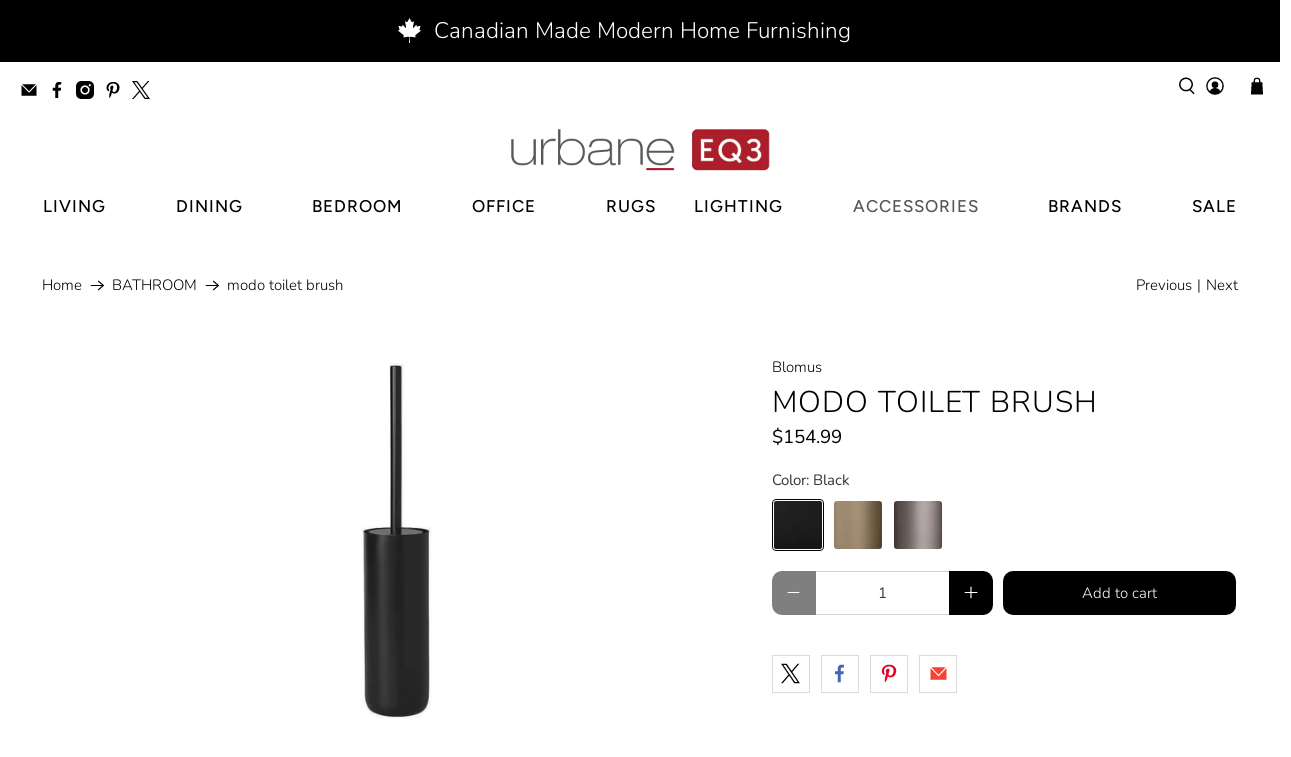

--- FILE ---
content_type: text/javascript; charset=utf-8
request_url: https://urbane.ca/products/modo-toilet-brush.js
body_size: 959
content:
{"id":8295836483805,"title":"modo toilet brush","handle":"modo-toilet-brush","description":"\u003c!-- split --\u003e\n\u003ch2\u003e\u003cspan style=\"color: #b3b3b3;\"\u003e\u003c\/span\u003e\u003c\/h2\u003e\n\u003ch2\u003e\u003cspan style=\"color: #808080;\"\u003eDESCRIPTION\u003c\/span\u003e\u003c\/h2\u003e\n\u003cp\u003e\u003cspan\u003eMODO brings elegant luxury to your bathroom or spa. The blomus MODO line is made of titanium-coated steel for a sexy, masculine, functional design piece. The colored titanium coating not only provides a pleasant feel, but is also durable, corrosion resistant and scratch resistant. The blomus MODO offers a variety of matching bath accessories in the same beautiful ti-coated finish.\u003c\/span\u003e\u003c\/p\u003e\n\u003cul\u003e\n\u003cli\u003eDesigned by Flöz Design in Germany\u003c\/li\u003e\n\u003cli\u003eRubberized non-slip pad on bottom to protect surfaces \u003c\/li\u003e\n\u003cli\u003ePlastic tray in the bottom of brush holder for easy cleaning\u003c\/li\u003e\n\u003c\/ul\u003e\n\u003ch2\u003e\u003cspan style=\"color: #808080;\"\u003eDIMENSIONS\u003c\/span\u003e\u003c\/h2\u003e\n\u003cp\u003eModo Toilet Brush\u003cbr\u003e3.3\"w x 3.3\"d x 19.3\"h\u003c\/p\u003e\n\u003cp\u003e \u003c\/p\u003e","published_at":"2023-12-07T23:41:11-06:00","created_at":"2023-12-07T23:41:12-06:00","vendor":"Blomus","type":"bathroom accessories","tags":["toilet brushes"],"price":15499,"price_min":15499,"price_max":16999,"available":true,"price_varies":true,"compare_at_price":null,"compare_at_price_min":0,"compare_at_price_max":0,"compare_at_price_varies":false,"variants":[{"id":44337750474973,"title":"Black","option1":"Black","option2":null,"option3":null,"sku":"69081","requires_shipping":true,"taxable":true,"featured_image":{"id":40017443815645,"product_id":8295836483805,"position":1,"created_at":"2023-12-07T23:46:34-06:00","updated_at":"2023-12-07T23:46:52-06:00","alt":null,"width":1488,"height":836,"src":"https:\/\/cdn.shopify.com\/s\/files\/1\/0199\/1066\/files\/69081.jpg?v=1702014412","variant_ids":[44337750474973]},"available":true,"name":"modo toilet brush - Black","public_title":"Black","options":["Black"],"price":15499,"weight":1202,"compare_at_price":null,"inventory_quantity":0,"inventory_management":null,"inventory_policy":"deny","barcode":"4008832772986","featured_media":{"alt":null,"id":32638873829597,"position":1,"preview_image":{"aspect_ratio":1.78,"height":836,"width":1488,"src":"https:\/\/cdn.shopify.com\/s\/files\/1\/0199\/1066\/files\/69081.jpg?v=1702014412"}},"requires_selling_plan":false,"selling_plan_allocations":[]},{"id":44337750507741,"title":"Brass_Metallic","option1":"Brass_Metallic","option2":null,"option3":null,"sku":"66460","requires_shipping":true,"taxable":true,"featured_image":{"id":40017419829469,"product_id":8295836483805,"position":2,"created_at":"2023-12-07T23:44:20-06:00","updated_at":"2023-12-07T23:46:52-06:00","alt":null,"width":1488,"height":836,"src":"https:\/\/cdn.shopify.com\/s\/files\/1\/0199\/1066\/files\/66460_MODO.jpg?v=1702014412","variant_ids":[44337750507741]},"available":true,"name":"modo toilet brush - Brass_Metallic","public_title":"Brass_Metallic","options":["Brass_Metallic"],"price":16999,"weight":1202,"compare_at_price":null,"inventory_quantity":-1,"inventory_management":null,"inventory_policy":"deny","barcode":"4008832796098","featured_media":{"alt":null,"id":32638849745117,"position":2,"preview_image":{"aspect_ratio":1.78,"height":836,"width":1488,"src":"https:\/\/cdn.shopify.com\/s\/files\/1\/0199\/1066\/files\/66460_MODO.jpg?v=1702014412"}},"requires_selling_plan":false,"selling_plan_allocations":[]},{"id":44337750540509,"title":"Burnt_Metal","option1":"Burnt_Metal","option2":null,"option3":null,"sku":"66465","requires_shipping":true,"taxable":true,"featured_image":{"id":40017419927773,"product_id":8295836483805,"position":3,"created_at":"2023-12-07T23:44:20-06:00","updated_at":"2023-12-07T23:46:52-06:00","alt":null,"width":1488,"height":836,"src":"https:\/\/cdn.shopify.com\/s\/files\/1\/0199\/1066\/files\/66465_MODO.jpg?v=1702014412","variant_ids":[44337750540509]},"available":true,"name":"modo toilet brush - Burnt_Metal","public_title":"Burnt_Metal","options":["Burnt_Metal"],"price":16999,"weight":1202,"compare_at_price":null,"inventory_quantity":0,"inventory_management":null,"inventory_policy":"deny","barcode":"4008832796104","featured_media":{"alt":null,"id":32638849777885,"position":3,"preview_image":{"aspect_ratio":1.78,"height":836,"width":1488,"src":"https:\/\/cdn.shopify.com\/s\/files\/1\/0199\/1066\/files\/66465_MODO.jpg?v=1702014412"}},"requires_selling_plan":false,"selling_plan_allocations":[]}],"images":["\/\/cdn.shopify.com\/s\/files\/1\/0199\/1066\/files\/69081.jpg?v=1702014412","\/\/cdn.shopify.com\/s\/files\/1\/0199\/1066\/files\/66460_MODO.jpg?v=1702014412","\/\/cdn.shopify.com\/s\/files\/1\/0199\/1066\/files\/66465_MODO.jpg?v=1702014412"],"featured_image":"\/\/cdn.shopify.com\/s\/files\/1\/0199\/1066\/files\/69081.jpg?v=1702014412","options":[{"name":"Color","position":1,"values":["Black","Brass_Metallic","Burnt_Metal"]}],"url":"\/products\/modo-toilet-brush","media":[{"alt":null,"id":32638873829597,"position":1,"preview_image":{"aspect_ratio":1.78,"height":836,"width":1488,"src":"https:\/\/cdn.shopify.com\/s\/files\/1\/0199\/1066\/files\/69081.jpg?v=1702014412"},"aspect_ratio":1.78,"height":836,"media_type":"image","src":"https:\/\/cdn.shopify.com\/s\/files\/1\/0199\/1066\/files\/69081.jpg?v=1702014412","width":1488},{"alt":null,"id":32638849745117,"position":2,"preview_image":{"aspect_ratio":1.78,"height":836,"width":1488,"src":"https:\/\/cdn.shopify.com\/s\/files\/1\/0199\/1066\/files\/66460_MODO.jpg?v=1702014412"},"aspect_ratio":1.78,"height":836,"media_type":"image","src":"https:\/\/cdn.shopify.com\/s\/files\/1\/0199\/1066\/files\/66460_MODO.jpg?v=1702014412","width":1488},{"alt":null,"id":32638849777885,"position":3,"preview_image":{"aspect_ratio":1.78,"height":836,"width":1488,"src":"https:\/\/cdn.shopify.com\/s\/files\/1\/0199\/1066\/files\/66465_MODO.jpg?v=1702014412"},"aspect_ratio":1.78,"height":836,"media_type":"image","src":"https:\/\/cdn.shopify.com\/s\/files\/1\/0199\/1066\/files\/66465_MODO.jpg?v=1702014412","width":1488}],"requires_selling_plan":false,"selling_plan_groups":[]}

--- FILE ---
content_type: text/javascript
request_url: https://urbane.ca/cdn/shop/t/68/assets/pxu-sections.js?v=36039314223556910771749138598
body_size: 16135
content:
(function(){function debounce(func,wait){let timeout;return function(...args){clearTimeout(timeout),timeout=setTimeout(()=>func.apply(this,args),wait)}}function breakpoint($root){return getComputedStyle($root).getPropertyValue("--pxu-current-bp").replaceAll('"',"")}class ScrollingImages extends HTMLElement{constructor(){super()}connectedCallback(){this.scrollingImageContent=this.querySelectorAll("[data-scrolling-image-content]"),this.#initScroll(),this.#handleResize()}disconnectedCallback(){this.observer&&this.observer.unobserve(this),this.ro&&this.ro.unobserve(this)}#handleResize(){this.ro||(this.ro=new ResizeObserver(debounce(()=>{this.#initScroll()},50)),this.ro.observe(this))}#getImageGap(){return parseInt(getComputedStyle(this.scrollingImageContent[0]).getPropertyValue("gap").replace("px",""),10)}#initScroll(){const imageGap=this.#getImageGap();this.scrollingImageContent.forEach(el=>{this.style.setProperty("--animation-image-gap",`${imageGap}px`);const marqueeItems=el.querySelectorAll("[data-scrolling-image-content-item]"),width=el.offsetWidth;let totalItemWidth=[...marqueeItems].reduce((total,item)=>total+(item.offsetWidth+imageGap),0);totalItemWidth>0&&(totalItemWidth-=imageGap);const numImageGroups=Math.ceil(width/Math.max(totalItemWidth,1));for(let i=1;i<numImageGroups;i++)marqueeItems.forEach(item=>{const clone=item.cloneNode(!0);el.appendChild(clone)})}),this.observer||this.#observeAnimations()}#observeAnimations(){this.observer=new IntersectionObserver(debounce(([entry])=>{const{isIntersecting}=entry;this.classList.toggle("scrolling-images--is-animated",isIntersecting)},100)),this.observer.observe(this)}}customElements.define("scrolling-images",ScrollingImages);class EventHandler{constructor(){this.events=[]}register(el,event,listener){return!el||!event||!listener?null:(this.events.push({el,event,listener}),el.addEventListener(event,listener),{el,event,listener})}unregister({el,event,listener}){return!el||!event||!listener?null:(this.events=this.events.filter(e=>el!==e.el||event!==e.event||listener!==e.listener),el.removeEventListener(event,listener),{el,event,listener})}unregisterAll(){this.events.forEach(({el,event,listener})=>el.removeEventListener(event,listener)),this.events=[]}}class Carousel{DEFAULT_BREAKPOINTS=["xxs","xs"];constructor($root,options={},mobileOptions={}){this.$root=$root,this.$carousel=this.$root.querySelector("[data-pxu-carousel]"),this.breakpoints=this.$carousel.dataset.pxuCarousel&&this.$carousel.dataset.pxuCarousel.split(","),this.options=options,this.mobileOptions=mobileOptions,this.fOptions=options,this.fitContentHeight=!!this.$carousel.parentElement.classList.contains("pxu-carousel--fit-content-height"),this.cellSelector="[data-pxu-carousel-item]",this.$cells=this.$root.querySelectorAll(this.cellSelector),this.enableDynamicColors=[...this.$cells].some($cell=>$cell.dataset.pxuCarouselItemColor!==void 0),this.flickity=null,this.isAnimated=!0,this.watchWindow()}onMount(cb){if(this.currentBreakpoint=breakpoint(this.$root),this.isAnimated=this.getIsAnimated(),this.fOptions={cellSelector:this.cellSelector,draggable:!1,friction:this.isAnimated?.28:1,pageDots:this.$cells.length>1,selectedAttraction:this.isAnimated?.025:1,watchCSS:this.breakpoints.length>0,wrapAround:!0},this.fOptions=Object.assign({},this.fOptions,this.getOptions()),this.fOptions.prevNextButtons=this.$cells.length>1?this.fOptions.prevNextButtons:!1,this.flickity=new FlickityPxu(this.$carousel,this.fOptions),this.updateTabIndex(),this.fitContentHeight&&this.flickity.on("ready",()=>{this.updateSlideHeight()}),this.enableDynamicColors){const initialIndex=this.options.initialIndex||0;this.updateFlickityColor(this.$cells[initialIndex])}this.flickity.on("change",index=>{this.onChange(this.$cells[index])}),typeof cb=="function"&&cb()}onUnmount(cb){this.flickity&&(this.flickity.destroy(),this.flickity=null,typeof cb=="function"&&cb())}onChange(index){this.updateTabIndex(),this.enableDynamicColors&&this.updateFlickityColor(index),this.fitContentHeight&&this.updateSlideHeight()}watchWindow(){window.addEventListener("resize",debounce(()=>{this.currentBreakpoint!=breakpoint(this.$root)&&(this.onUnmount(),setTimeout(this.onMount.bind(this),0))},200))}isMobile(){return this.breakpoints?this.breakpoints.includes(breakpoint(this.$root)):this.DEFAULT_BREAKPOINTS.includes(breakpoint(this.$root))}getOptions(){return this.isMobile()&&Object.keys(this.mobileOptions).length>0?this.mobileOptions:this.options}updateTabIndex(){this.$cells.forEach((cell,index)=>{cell.querySelectorAll("a").forEach(link=>{link.setAttribute("tabindex",index===this.flickity.selectedIndex?"0":"-1")})})}updateFlickityColor(index){const color=index.getAttribute("data-pxu-carousel-item-color");this.$carousel.style.setProperty("--pxu-carousel-item-color",color)}updateSlideHeight(){const slides=this.$carousel.querySelectorAll(this.cellSelector);if(slides.length===0)return;let maxHeight=0;const offsetHeight=150;slides.forEach(slide=>{const content=slide.querySelector("[data-pxu-slideshow-content]");if(content){const contentHeight=this.getAbsoluteHeight(content);maxHeight=Math.max(maxHeight,contentHeight)}});const carouselHeight=this.getAbsoluteHeight(this.$carousel);maxHeight>carouselHeight&&slides.forEach(slide=>{const imageWrapper=slide.querySelector("[data-pxu-slideshow-image-wrapper]");imageWrapper&&requestAnimationFrame(()=>{imageWrapper.classList.add("pxu-slideshow__image-wrapper--fit-content-height"),imageWrapper.style.setProperty("--pxu-carousel-content-height",`${maxHeight+offsetHeight}px`),this.flickity.reloadCells(),this.flickity.resize()})})}getAbsoluteHeight(el){const styles=window.getComputedStyle(el),margin=parseFloat(styles.marginTop)+parseFloat(styles.marginBottom);return Math.ceil(el.offsetHeight+margin)}getIsAnimated(){const isDisabled=this.$root.classList.contains("pxu-section--animated-false"),isReduced=window.matchMedia("(prefers-reduced-motion: reduce)").matches;return!isDisabled&&!isReduced}selectSlide($block){if(!this.flickity)return;const slides=this.flickity.slides;if(!slides)return;const targetSlide=slides.filter(slide=>slide.cells.filter(cell=>cell.element==$block).length>0)[0],index=slides.indexOf(targetSlide);this.flickity.select(index,!1,!0)}}class Section{static instances=[];static init($section,SectionClass){if(Section.getSectionInstance($section.id)||Section.validateSection($section)===!1)return;const section=new SectionClass($section);this.instances.push(section)}static getSectionInstance(sectionId){return Section.instances.find(({id})=>id===sectionId)}static getSectionData($section){const $dataEl=$section.querySelector("[data-component-data]");if(!$dataEl)return{};const data=$dataEl.textContent;try{return JSON.parse(data)}catch(error){throw new Error("Invalid component data found.",{cause:error})}}static loadSectionsScripts($section){const $scriptTag=document.querySelector("#sections-script"),data=Section.getSectionData($section),scriptsUrl=data.scriptsUrl;if(!scriptsUrl)return;const $newScriptTag=document.createElement("script"),sectionHandles=Section.instances.map(section=>section.data.handle);return sectionHandles.indexOf(data.handle)<0&&sectionHandles.push(data.handle),$newScriptTag.id="sections-script",$newScriptTag.dataset.sections=sectionHandles.join(","),$newScriptTag.setAttribute("defer","defer"),$newScriptTag.src=scriptsUrl,document.head.appendChild($newScriptTag),$scriptTag&&$scriptTag.remove(),$newScriptTag}static validateSection($section){const data=Section.getSectionData($section);return[()=>!!$section,()=>!!$section.id,()=>!!data,()=>!!data.id,()=>!!data.handle,()=>!!data.className,()=>!!data.name,()=>!!data.version,()=>!!data.scriptsUrl,()=>typeof $section.getAttribute(`data-${data.handle}`)=="string"].filter(con=>con()?!1:(console.error(`Failed section validation: ${con}`),console.error("Section: ",$section),!0)).length<1}constructor($root){this.$root=$root,this.events=new EventHandler}loadData(){return Section.getSectionData(this.$root)}query(selector){return this.$root.querySelector(selector)}queryAll(selector){return this.$root.querySelectorAll(selector)}}class ThemeEditorManager{init(){document.addEventListener("DOMContentLoaded",()=>{const handler=this.#handleShopifyEvent.bind(this);document.addEventListener("shopify:section:load",handler),document.addEventListener("shopify:section:unload",handler),document.addEventListener("shopify:section:select",handler),document.addEventListener("shopify:section:deselect",handler),document.addEventListener("shopify:section:reorder",handler),document.addEventListener("shopify:block:select",handler),document.addEventListener("shopify:block:deselect",handler)},{once:!0})}#handleShopifyEvent(event){const{type}=event,{sectionId}=event.detail||{},$section=document.getElementById(sectionId);if(!$section)return!1;if($section.querySelector("[data-component-data]")!==null)switch(type){case"shopify:section:load":this.#onSectionLoad(event);break;case"shopify:section:unload":this.#onSectionUnload(event);break;case"shopify:section:select":this.#onSectionSelect(event);break;case"shopify:section:deselect":this.#onSectionDeselect(event);break;case"shopify:section:reorder":this.#onSectionReorder(event);break;case"shopify:block:select":this.#onBlockSelect(event);break;case"shopify:block:deselect":this.#onBlockDeselect(event);break;default:break}}#onSectionLoad(event){const sectionId=event.detail.sectionId,$section=document.getElementById(sectionId),$scriptTag=Section.loadSectionsScripts($section);if(Object.keys($section.dataset).length==0||!$scriptTag)return;const{className}=Section.getSectionData($section);let SectionClass=window.PxuThemeSections[className];SectionClass?Section.init($section,SectionClass):$scriptTag.addEventListener("load",()=>{SectionClass=window.PxuThemeSections[className],Section.init($section,SectionClass)})}#onSectionUnload(event){const sectionId=event.detail.sectionId,section=Section.getSectionInstance(sectionId);section&&(section.onUnmount(),Section.instances=Section.instances.filter(({id})=>id!=sectionId))}#onSectionSelect(event){this.#shopifyHandlerFactory("onSectionSelect",event)}#onSectionDeselect(event){this.#shopifyHandlerFactory("onSectionDeselect",event)}#onSectionReorder(event){this.#shopifyHandlerFactory("onSectionReorder",event)}#onBlockSelect(event){this.#shopifyHandlerFactory("onBlockSelect",event)}#onBlockDeselect(event){this.#shopifyHandlerFactory("onBlockDeselect",event)}#shopifyHandlerFactory(method,event){const{sectionId}=event.detail,section=Section.getSectionInstance(sectionId);section&&typeof section[method]=="function"&&section[method](event)}}Shopify.designMode&&new ThemeEditorManager().init(),window.PxuThemeSections={Section,Carousel},window.PxuUtils={debounce,breakpoint}})();/*!
 * Flickity PACKAGED v2.3.0
 * Touch, responsive, flickable carousels
 *
 * Licensed GPLv3 for open source use
 * or Flickity Commercial License for commercial use
 *
 * https://flickity.metafizzy.co
 * Copyright 2015-2021 Metafizzy
 */(function(e,i){typeof define=="function"&&define.amd?define("jquery-bridget/jquery-bridget",["jquery"],function(t21){return i(e,t21)}):typeof module=="object"&&module.exports?module.exports=i(e,require("jquery")):e.jQueryBridget=i(e,e.jQuery)})(window,function(e,r){"use strict";var o=Array.prototype.slice,i=e.console,u=typeof i>"u"?function(){}:function(t21){i.error(t21)};function n(h,s,c){if(c=c||r||e.jQuery,!c)return;s.prototype.option||(s.prototype.option=function(t21){c.isPlainObject(t21)&&(this.options=c.extend(!0,this.options,t21))}),c.fn[h]=function(t21){if(typeof t21=="string"){var e2=o.call(arguments,1);return i2(this,t21,e2)}return n2(this,t21),this};function i2(t21,r2,o2){var a2,l="$()."+h+'("'+r2+'")';return t21.each(function(t22,e2){var i3=c.data(e2,h);if(!i3){u(h+" not initialized. Cannot call methods, i.e. "+l);return}var n3=i3[r2];if(!n3||r2.charAt(0)=="_"){u(l+" is not a valid method");return}var s2=n3.apply(i3,o2);a2=a2===void 0?s2:a2}),a2!==void 0?a2:t21}function n2(t21,n3){t21.each(function(t22,e2){var i3=c.data(e2,h);i3?(i3.option(n3),i3._init()):(i3=new s(e2,n3),c.data(e2,h,i3))})}a(c)}function a(t21){!t21||t21&&t21.bridget||(t21.bridget=n)}return a(r||e.jQuery),n}),function(t21,e){typeof define=="function"&&define.amd?define("ev-emitter/ev-emitter",e):typeof module=="object"&&module.exports?module.exports=e():t21.EvEmitter=e()}(typeof window<"u"?window:this,function(){function t21(){}var e=t21.prototype;return e.on=function(t22,e2){if(!(!t22||!e2)){var i=this._events=this._events||{},n=i[t22]=i[t22]||[];return n.indexOf(e2)==-1&&n.push(e2),this}},e.once=function(t22,e2){if(!(!t22||!e2)){this.on(t22,e2);var i=this._onceEvents=this._onceEvents||{},n=i[t22]=i[t22]||{};return n[e2]=!0,this}},e.off=function(t22,e2){var i=this._events&&this._events[t22];if(!(!i||!i.length)){var n=i.indexOf(e2);return n!=-1&&i.splice(n,1),this}},e.emitEvent=function(t22,e2){var i=this._events&&this._events[t22];if(!(!i||!i.length)){i=i.slice(0),e2=e2||[];for(var n=this._onceEvents&&this._onceEvents[t22],s=0;s<i.length;s++){var r=i[s],o=n&&n[r];o&&(this.off(t22,r),delete n[r]),r.apply(this,e2)}return this}},e.allOff=function(){delete this._events,delete this._onceEvents},t21});/*!
 * getSize v2.0.3
 * measure size of elements
 * MIT license
 */(function(t21,e){typeof define=="function"&&define.amd?define("get-size/get-size",e):typeof module=="object"&&module.exports?module.exports=e():t21.getSize=e()})(window,function(){"use strict";function m(t21){var e2=parseFloat(t21),i2=t21.indexOf("%")==-1&&!isNaN(e2);return i2&&e2}function e(){}var i=typeof console>"u"?e:function(t21){console.error(t21)},y=["paddingLeft","paddingRight","paddingTop","paddingBottom","marginLeft","marginRight","marginTop","marginBottom","borderLeftWidth","borderRightWidth","borderTopWidth","borderBottomWidth"],b=y.length;function E(){for(var t21={width:0,height:0,innerWidth:0,innerHeight:0,outerWidth:0,outerHeight:0},e2=0;e2<b;e2++){var i2=y[e2];t21[i2]=0}return t21}function S(t21){var e2=getComputedStyle(t21);return e2||i("Style returned "+e2+". Are you running this code in a hidden iframe on Firefox? See https://bit.ly/getsizebug1"),e2}var n=!1,C;function x(){if(!n){n=!0;var t21=document.createElement("div");t21.style.width="200px",t21.style.padding="1px 2px 3px 4px",t21.style.borderStyle="solid",t21.style.borderWidth="1px 2px 3px 4px",t21.style.boxSizing="border-box";var e2=document.body||document.documentElement;e2.appendChild(t21);var i2=S(t21);C=Math.round(m(i2.width))==200,s.isBoxSizeOuter=C,e2.removeChild(t21)}}function s(t21){if(x(),typeof t21=="string"&&(t21=document.querySelector(t21)),!(!t21||typeof t21!="object"||!t21.nodeType)){var e2=S(t21);if(e2.display=="none")return E();var i2={};i2.width=t21.offsetWidth,i2.height=t21.offsetHeight;for(var n2=i2.isBorderBox=e2.boxSizing=="border-box",s2=0;s2<b;s2++){var r=y[s2],o=e2[r],a=parseFloat(o);i2[r]=isNaN(a)?0:a}var l=i2.paddingLeft+i2.paddingRight,h=i2.paddingTop+i2.paddingBottom,c=i2.marginLeft+i2.marginRight,u=i2.marginTop+i2.marginBottom,d=i2.borderLeftWidth+i2.borderRightWidth,f=i2.borderTopWidth+i2.borderBottomWidth,p=n2&&C,v=m(e2.width);v!==!1&&(i2.width=v+(p?0:l+d));var g=m(e2.height);return g!==!1&&(i2.height=g+(p?0:h+f)),i2.innerWidth=i2.width-(l+d),i2.innerHeight=i2.height-(h+f),i2.outerWidth=i2.width+c,i2.outerHeight=i2.height+u,i2}}return s}),function(t21,e){"use strict";typeof define=="function"&&define.amd?define("desandro-matches-selector/matches-selector",e):typeof module=="object"&&module.exports?module.exports=e():t21.matchesSelector=e()}(window,function(){"use strict";var n=function(){var t21=window.Element.prototype;if(t21.matches)return"matches";if(t21.matchesSelector)return"matchesSelector";for(var e=["webkit","moz","ms","o"],i=0;i<e.length;i++){var n2=e[i],s=n2+"MatchesSelector";if(t21[s])return s}}();return function(e,i){return e[n](i)}}),function(e,i){typeof define=="function"&&define.amd?define("fizzy-ui-utils/utils",["desandro-matches-selector/matches-selector"],function(t21){return i(e,t21)}):typeof module=="object"&&module.exports?module.exports=i(e,require("desandro-matches-selector")):e.fizzyUIUtils=i(e,e.matchesSelector)}(window,function(h,r){var c={};c.extend=function(t21,e){for(var i2 in e)t21[i2]=e[i2];return t21},c.modulo=function(t21,e){return(t21%e+e)%e};var i=Array.prototype.slice;c.makeArray=function(t21){if(Array.isArray(t21))return t21;if(t21==null)return[];var e=typeof t21=="object"&&typeof t21.length=="number";return e?i.call(t21):[t21]},c.removeFrom=function(t21,e){var i2=t21.indexOf(e);i2!=-1&&t21.splice(i2,1)},c.getParent=function(t21,e){for(;t21.parentNode&&t21!=document.body;)if(t21=t21.parentNode,r(t21,e))return t21},c.getQueryElement=function(t21){return typeof t21=="string"?document.querySelector(t21):t21},c.handleEvent=function(t21){var e="on"+t21.type;this[e]&&this[e](t21)},c.filterFindElements=function(t21,n){t21=c.makeArray(t21);var s=[];return t21.forEach(function(t22){if(t22 instanceof HTMLElement){if(!n){s.push(t22);return}r(t22,n)&&s.push(t22);for(var e=t22.querySelectorAll(n),i2=0;i2<e.length;i2++)s.push(e[i2])}}),s},c.debounceMethod=function(t21,e,n){n=n||100;var s=t21.prototype[e],r2=e+"Timeout";t21.prototype[e]=function(){var t22=this[r2];clearTimeout(t22);var e2=arguments,i2=this;this[r2]=setTimeout(function(){s.apply(i2,e2),delete i2[r2]},n)}},c.docReady=function(t21){var e=document.readyState;e=="complete"||e=="interactive"?setTimeout(t21):document.addEventListener("DOMContentLoaded",t21)},c.toDashed=function(t21){return t21.replace(/(.)([A-Z])/g,function(t22,e,i2){return e+"-"+i2}).toLowerCase()};var u=h.console;return c.htmlInit=function(a,l){c.docReady(function(){var t21=c.toDashed(l),s="data-"+t21,e=document.querySelectorAll("["+s+"]"),i2=document.querySelectorAll(".js-"+t21),n=c.makeArray(e).concat(c.makeArray(i2)),r2=s+"-options",o=h.jQuery;n.forEach(function(e2){var t22=e2.getAttribute(s)||e2.getAttribute(r2),i3;try{i3=t22&&JSON.parse(t22)}catch(t23){u&&u.error("Error parsing "+s+" on "+e2.className+": "+t23);return}var n2=new a(e2,i3);o&&o.data(e2,l,n2)})})},c}),function(e,i){typeof define=="function"&&define.amd?define("flickity/js/cell",["get-size/get-size"],function(t21){return i(e,t21)}):typeof module=="object"&&module.exports?module.exports=i(e,require("get-size")):(e.FlickityPxu=e.FlickityPxu||{},e.FlickityPxu.Cell=i(e,e.getSize))}(window,function(e,i){function n(t21,e2){this.element=t21,this.parent=e2,this.create()}var s=n.prototype;return s.create=function(){this.element.style.position="absolute",this.element.setAttribute("aria-hidden","true"),this.x=0,this.shift=0,this.element.style[this.parent.originSide]=0},s.destroy=function(){this.unselect(),this.element.style.position="";var t21=this.parent.originSide;this.element.style[t21]="",this.element.style.transform="",this.element.removeAttribute("aria-hidden")},s.getSize=function(){this.size=i(this.element)},s.setPosition=function(t21){this.x=t21,this.updateTarget(),this.renderPosition(t21)},s.updateTarget=s.setDefaultTarget=function(){var t21=this.parent.originSide=="left"?"marginLeft":"marginRight";this.target=this.x+this.size[t21]+this.size.width*this.parent.cellAlign},s.renderPosition=function(t21){var e2=this.parent.originSide==="left"?1:-1,i2=this.parent.options.percentPosition?t21*e2*(this.parent.size.innerWidth/this.size.width):t21*e2;this.element.style.transform="translateX("+this.parent.getPositionValue(i2)+")"},s.select=function(){this.element.classList.add("is-selected"),this.element.removeAttribute("aria-hidden")},s.unselect=function(){this.element.classList.remove("is-selected"),this.element.setAttribute("aria-hidden","true")},s.wrapShift=function(t21){this.shift=t21,this.renderPosition(this.x+this.parent.slideableWidth*t21)},s.remove=function(){this.element.parentNode.removeChild(this.element)},n}),function(t21,e){typeof define=="function"&&define.amd?define("flickity/js/slide",e):typeof module=="object"&&module.exports?module.exports=e():(t21.FlickityPxu=t21.FlickityPxu||{},t21.FlickityPxu.Slide=e())}(window,function(){"use strict";function e(t21){this.parent=t21,this.isOriginLeft=t21.originSide=="left",this.cells=[],this.outerWidth=0,this.height=0}var i=e.prototype;return i.addCell=function(t21){if(this.cells.push(t21),this.outerWidth+=t21.size.outerWidth,this.height=Math.max(t21.size.outerHeight,this.height),this.cells.length==1){this.x=t21.x;var e2=this.isOriginLeft?"marginLeft":"marginRight";this.firstMargin=t21.size[e2]}},i.updateTarget=function(){var t21=this.isOriginLeft?"marginRight":"marginLeft",e2=this.getLastCell(),i2=e2?e2.size[t21]:0,n=this.outerWidth-(this.firstMargin+i2);this.target=this.x+this.firstMargin+n*this.parent.cellAlign},i.getLastCell=function(){return this.cells[this.cells.length-1]},i.select=function(){this.cells.forEach(function(t21){t21.select()})},i.unselect=function(){this.cells.forEach(function(t21){t21.unselect()})},i.getCellElements=function(){return this.cells.map(function(t21){return t21.element})},e}),function(e,i){typeof define=="function"&&define.amd?define("flickity/js/animate",["fizzy-ui-utils/utils"],function(t21){return i(e,t21)}):typeof module=="object"&&module.exports?module.exports=i(e,require("fizzy-ui-utils")):(e.FlickityPxu=e.FlickityPxu||{},e.FlickityPxu.animatePrototype=i(e,e.fizzyUIUtils))}(window,function(e,i){var n={};return n.startAnimation=function(){this.isAnimating||(this.isAnimating=!0,this.restingFrames=0,this.animate())},n.animate=function(){this.applyDragForce(),this.applySelectedAttraction();var t21=this.x;if(this.integratePhysics(),this.positionSlider(),this.settle(t21),this.isAnimating){var e2=this;requestAnimationFrame(function(){e2.animate()})}},n.positionSlider=function(){var t21=this.x;this.options.wrapAround&&this.cells.length>1&&(t21=i.modulo(t21,this.slideableWidth),t21-=this.slideableWidth,this.shiftWrapCells(t21)),this.setTranslateX(t21,this.isAnimating),this.dispatchScrollEvent()},n.setTranslateX=function(t21,e2){t21+=this.cursorPosition,t21=this.options.rightToLeft?-t21:t21;var i2=this.getPositionValue(t21);this.slider.style.transform=e2?"translate3d("+i2+",0,0)":"translateX("+i2+")"},n.dispatchScrollEvent=function(){var t21=this.slides[0];if(t21){var e2=-this.x-t21.target,i2=e2/this.slidesWidth;this.dispatchEvent("scroll",null,[i2,e2])}},n.positionSliderAtSelected=function(){this.cells.length&&(this.x=-this.selectedSlide.target,this.velocity=0,this.positionSlider())},n.getPositionValue=function(t21){return this.options.percentPosition?Math.round(t21/this.size.innerWidth*1e4)*.01+"%":Math.round(t21)+"px"},n.settle=function(t21){var e2=!this.isPointerDown&&Math.round(this.x*100)==Math.round(t21*100);e2&&this.restingFrames++,this.restingFrames>2&&(this.isAnimating=!1,delete this.isFreeScrolling,this.positionSlider(),this.dispatchEvent("settle",null,[this.selectedIndex]))},n.shiftWrapCells=function(t21){var e2=this.cursorPosition+t21;this._shiftCells(this.beforeShiftCells,e2,-1);var i2=this.size.innerWidth-(t21+this.slideableWidth+this.cursorPosition);this._shiftCells(this.afterShiftCells,i2,1)},n._shiftCells=function(t21,e2,i2){for(var n2=0;n2<t21.length;n2++){var s=t21[n2],r=e2>0?i2:0;s.wrapShift(r),e2-=s.size.outerWidth}},n._unshiftCells=function(t21){if(!(!t21||!t21.length))for(var e2=0;e2<t21.length;e2++)t21[e2].wrapShift(0)},n.integratePhysics=function(){this.x+=this.velocity,this.velocity*=this.getFrictionFactor()},n.applyForce=function(t21){this.velocity+=t21},n.getFrictionFactor=function(){return 1-this.options[this.isFreeScrolling?"freeScrollFriction":"friction"]},n.getRestingPosition=function(){return this.x+this.velocity/(1-this.getFrictionFactor())},n.applyDragForce=function(){if(!(!this.isDraggable||!this.isPointerDown)){var t21=this.dragX-this.x,e2=t21-this.velocity;this.applyForce(e2)}},n.applySelectedAttraction=function(){var t21=this.isDraggable&&this.isPointerDown;if(!(t21||this.isFreeScrolling||!this.slides.length)){var e2=this.selectedSlide.target*-1-this.x,i2=e2*this.options.selectedAttraction;this.applyForce(i2)}},n}),function(o,a){if(typeof define=="function"&&define.amd)define("flickity/js/flickity",["ev-emitter/ev-emitter","get-size/get-size","fizzy-ui-utils/utils","./cell","./slide","./animate"],function(t22,e,i,n,s,r){return a(o,t22,e,i,n,s,r)});else if(typeof module=="object"&&module.exports)module.exports=a(o,require("ev-emitter"),require("get-size"),require("fizzy-ui-utils"),require("./cell"),require("./slide"),require("./animate"));else{var t21=o.FlickityPxu;o.FlickityPxu=a(o,o.EvEmitter,o.getSize,o.fizzyUIUtils,t21.Cell,t21.Slide,t21.animatePrototype)}}(window,function(n,e,i,a,s,o,r){var l=n.jQuery,h=n.getComputedStyle,c=n.console;function u(t21,e2){for(t21=a.makeArray(t21);t21.length;)e2.appendChild(t21.shift())}var d=0,f={};function p(t21,e2){var i2=a.getQueryElement(t21);if(!i2){c&&c.error("Bad element for FlickityPxu: "+(i2||t21));return}if(this.element=i2,this.element.flickityGUID){var n2=f[this.element.flickityGUID];return n2&&n2.option(e2),n2}l&&(this.$element=l(this.element)),this.options=a.extend({},this.constructor.defaults),this.option(e2),this._create()}p.defaults={accessibility:!0,cellAlign:"center",freeScrollFriction:.075,friction:.28,namespaceJQueryEvents:!0,percentPosition:!0,resize:!0,selectedAttraction:.025,setGallerySize:!0},p.createMethods=[];var v=p.prototype;a.extend(v,e.prototype),v._create=function(){var t21=this.guid=++d;this.element.flickityGUID=t21,f[t21]=this,this.selectedIndex=0,this.restingFrames=0,this.x=0,this.velocity=0,this.originSide=this.options.rightToLeft?"right":"left",this.viewport=document.createElement("div"),this.viewport.className="flickity-viewport",this._createSlider(),(this.options.resize||this.options.watchCSS)&&n.addEventListener("resize",this);for(var e2 in this.options.on){var i2=this.options.on[e2];this.on(e2,i2)}p.createMethods.forEach(function(t22){this[t22]()},this),this.options.watchCSS?this.watchCSS():this.activate()},v.option=function(t21){a.extend(this.options,t21)},v.activate=function(){if(!this.isActive){this.isActive=!0,this.element.classList.add("flickity-enabled"),this.options.rightToLeft&&this.element.classList.add("flickity-rtl"),this.getSize();var t21=this._filterFindCellElements(this.element.children);u(t21,this.slider),this.viewport.appendChild(this.slider),this.element.appendChild(this.viewport),this.reloadCells(),this.options.accessibility&&(this.element.tabIndex=0,this.element.addEventListener("keydown",this)),this.emitEvent("activate"),this.selectInitialIndex(),this.isInitActivated=!0,this.dispatchEvent("ready")}},v._createSlider=function(){var t21=document.createElement("div");t21.className="flickity-slider",t21.style[this.originSide]=0,this.slider=t21},v._filterFindCellElements=function(t21){return a.filterFindElements(t21,this.options.cellSelector)},v.reloadCells=function(){this.cells=this._makeCells(this.slider.children),this.positionCells(),this._getWrapShiftCells(),this.setGallerySize()},v._makeCells=function(t21){var e2=this._filterFindCellElements(t21),i2=e2.map(function(t22){return new s(t22,this)},this);return i2},v.getLastCell=function(){return this.cells[this.cells.length-1]},v.getLastSlide=function(){return this.slides[this.slides.length-1]},v.positionCells=function(){this._sizeCells(this.cells),this._positionCells(0)},v._positionCells=function(t21){t21=t21||0,this.maxCellHeight=t21&&this.maxCellHeight||0;var e2=0;if(t21>0){var i2=this.cells[t21-1];e2=i2.x+i2.size.outerWidth}for(var n2=this.cells.length,s2=t21;s2<n2;s2++){var r2=this.cells[s2];r2.setPosition(e2),e2+=r2.size.outerWidth,this.maxCellHeight=Math.max(r2.size.outerHeight,this.maxCellHeight)}this.slideableWidth=e2,this.updateSlides(),this._containSlides(),this.slidesWidth=n2?this.getLastSlide().target-this.slides[0].target:0},v._sizeCells=function(t21){t21.forEach(function(t22){t22.getSize()})},v.updateSlides=function(){if(this.slides=[],!!this.cells.length){var n2=new o(this);this.slides.push(n2);var t21=this.originSide=="left",s2=t21?"marginRight":"marginLeft",r2=this._getCanCellFit();this.cells.forEach(function(t22,e2){if(!n2.cells.length){n2.addCell(t22);return}var i2=n2.outerWidth-n2.firstMargin+(t22.size.outerWidth-t22.size[s2]);r2.call(this,e2,i2)||(n2.updateTarget(),n2=new o(this),this.slides.push(n2)),n2.addCell(t22)},this),n2.updateTarget(),this.updateSelectedSlide()}},v._getCanCellFit=function(){var t21=this.options.groupCells;if(t21){if(typeof t21=="number"){var e2=parseInt(t21,10);return function(t22){return t22%e2!==0}}}else return function(){return!1};var i2=typeof t21=="string"&&t21.match(/^(\d+)%$/),n2=i2?parseInt(i2[1],10)/100:1;return function(t22,e3){return e3<=(this.size.innerWidth+1)*n2}},v._init=v.reposition=function(){this.positionCells(),this.positionSliderAtSelected()},v.getSize=function(){this.size=i(this.element),this.setCellAlign(),this.cursorPosition=this.size.innerWidth*this.cellAlign};var g={center:{left:.5,right:.5},left:{left:0,right:1},right:{right:0,left:1}};return v.setCellAlign=function(){var t21=g[this.options.cellAlign];this.cellAlign=t21?t21[this.originSide]:this.options.cellAlign},v.setGallerySize=function(){if(this.options.setGallerySize){var t21=this.options.adaptiveHeight&&this.selectedSlide?this.selectedSlide.height:this.maxCellHeight;this.viewport.style.height=t21+"px"}},v._getWrapShiftCells=function(){if(this.options.wrapAround){this._unshiftCells(this.beforeShiftCells),this._unshiftCells(this.afterShiftCells);var t21=this.cursorPosition,e2=this.cells.length-1;this.beforeShiftCells=this._getGapCells(t21,e2,-1),t21=this.size.innerWidth-this.cursorPosition,this.afterShiftCells=this._getGapCells(t21,0,1)}},v._getGapCells=function(t21,e2,i2){for(var n2=[];t21>0;){var s2=this.cells[e2];if(!s2)break;n2.push(s2),e2+=i2,t21-=s2.size.outerWidth}return n2},v._containSlides=function(){if(!(!this.options.contain||this.options.wrapAround||!this.cells.length)){var t21=this.options.rightToLeft,e2=t21?"marginRight":"marginLeft",i2=t21?"marginLeft":"marginRight",n2=this.slideableWidth-this.getLastCell().size[i2],s2=n2<this.size.innerWidth,r2=this.cursorPosition+this.cells[0].size[e2],o2=n2-this.size.innerWidth*(1-this.cellAlign);this.slides.forEach(function(t22){s2?t22.target=n2*this.cellAlign:(t22.target=Math.max(t22.target,r2),t22.target=Math.min(t22.target,o2))},this)}},v.dispatchEvent=function(t21,e2,i2){var n2=e2?[e2].concat(i2):i2;if(this.emitEvent(t21,n2),l&&this.$element){t21+=this.options.namespaceJQueryEvents?".flickity":"";var s2=t21;if(e2){var r2=new l.Event(e2);r2.type=t21,s2=r2}this.$element.trigger(s2,i2)}},v.select=function(t21,e2,i2){if(this.isActive&&(t21=parseInt(t21,10),this._wrapSelect(t21),(this.options.wrapAround||e2)&&(t21=a.modulo(t21,this.slides.length)),!!this.slides[t21])){var n2=this.selectedIndex;this.selectedIndex=t21,this.updateSelectedSlide(),i2?this.positionSliderAtSelected():this.startAnimation(),this.options.adaptiveHeight&&this.setGallerySize(),this.dispatchEvent("select",null,[t21]),t21!=n2&&this.dispatchEvent("change",null,[t21]),this.dispatchEvent("cellSelect")}},v._wrapSelect=function(t21){var e2=this.slides.length,i2=this.options.wrapAround&&e2>1;if(!i2)return t21;var n2=a.modulo(t21,e2),s2=Math.abs(n2-this.selectedIndex),r2=Math.abs(n2+e2-this.selectedIndex),o2=Math.abs(n2-e2-this.selectedIndex);!this.isDragSelect&&r2<s2?t21+=e2:!this.isDragSelect&&o2<s2&&(t21-=e2),t21<0?this.x-=this.slideableWidth:t21>=e2&&(this.x+=this.slideableWidth)},v.previous=function(t21,e2){this.select(this.selectedIndex-1,t21,e2)},v.next=function(t21,e2){this.select(this.selectedIndex+1,t21,e2)},v.updateSelectedSlide=function(){var t21=this.slides[this.selectedIndex];t21&&(this.unselectSelectedSlide(),this.selectedSlide=t21,t21.select(),this.selectedCells=t21.cells,this.selectedElements=t21.getCellElements(),this.selectedCell=t21.cells[0],this.selectedElement=this.selectedElements[0])},v.unselectSelectedSlide=function(){this.selectedSlide&&this.selectedSlide.unselect()},v.selectInitialIndex=function(){var t21=this.options.initialIndex;if(this.isInitActivated){this.select(this.selectedIndex,!1,!0);return}if(t21&&typeof t21=="string"){var e2=this.queryCell(t21);if(e2){this.selectCell(t21,!1,!0);return}}var i2=0;t21&&this.slides[t21]&&(i2=t21),this.select(i2,!1,!0)},v.selectCell=function(t21,e2,i2){var n2=this.queryCell(t21);if(n2){var s2=this.getCellSlideIndex(n2);this.select(s2,e2,i2)}},v.getCellSlideIndex=function(t21){for(var e2=0;e2<this.slides.length;e2++){var i2=this.slides[e2],n2=i2.cells.indexOf(t21);if(n2!=-1)return e2}},v.getCell=function(t21){for(var e2=0;e2<this.cells.length;e2++){var i2=this.cells[e2];if(i2.element==t21)return i2}},v.getCells=function(t21){t21=a.makeArray(t21);var i2=[];return t21.forEach(function(t22){var e2=this.getCell(t22);e2&&i2.push(e2)},this),i2},v.getCellElements=function(){return this.cells.map(function(t21){return t21.element})},v.getParentCell=function(t21){var e2=this.getCell(t21);return e2||(t21=a.getParent(t21,".flickity-slider > *"),this.getCell(t21))},v.getAdjacentCellElements=function(t21,e2){if(!t21)return this.selectedSlide.getCellElements();e2=e2===void 0?this.selectedIndex:e2;var i2=this.slides.length;if(1+t21*2>=i2)return this.getCellElements();for(var n2=[],s2=e2-t21;s2<=e2+t21;s2++){var r2=this.options.wrapAround?a.modulo(s2,i2):s2,o2=this.slides[r2];o2&&(n2=n2.concat(o2.getCellElements()))}return n2},v.queryCell=function(t21){if(typeof t21=="number")return this.cells[t21];if(typeof t21=="string"){if(t21.match(/^[#.]?[\d/]/))return;t21=this.element.querySelector(t21)}return this.getCell(t21)},v.uiChange=function(){this.emitEvent("uiChange")},v.childUIPointerDown=function(t21){t21.type!="touchstart"&&t21.preventDefault(),this.focus()},v.onresize=function(){this.watchCSS(),this.resize()},a.debounceMethod(p,"onresize",150),v.resize=function(){if(!(!this.isActive||this.isAnimating||this.isDragging)){this.getSize(),this.options.wrapAround&&(this.x=a.modulo(this.x,this.slideableWidth)),this.positionCells(),this._getWrapShiftCells(),this.setGallerySize(),this.emitEvent("resize");var t21=this.selectedElements&&this.selectedElements[0];this.selectCell(t21,!1,!0)}},v.watchCSS=function(){var t21=this.options.watchCSS;if(t21){var e2=h(this.element,":after").content;e2.indexOf("flickity")!=-1?this.activate():this.deactivate()}},v.onkeydown=function(t21){var e2=document.activeElement&&document.activeElement!=this.element;if(!(!this.options.accessibility||e2)){var i2=p.keyboardHandlers[t21.keyCode];i2&&i2.call(this)}},p.keyboardHandlers={37:function(){var t21=this.options.rightToLeft?"next":"previous";this.uiChange(),this[t21]()},39:function(){var t21=this.options.rightToLeft?"previous":"next";this.uiChange(),this[t21]()}},v.focus=function(){var t21=n.pageYOffset;this.element.focus({preventScroll:!0}),n.pageYOffset!=t21&&n.scrollTo(n.pageXOffset,t21)},v.deactivate=function(){this.isActive&&(this.element.classList.remove("flickity-enabled"),this.element.classList.remove("flickity-rtl"),this.unselectSelectedSlide(),this.cells.forEach(function(t21){t21.destroy()}),this.element.removeChild(this.viewport),u(this.slider.children,this.element),this.options.accessibility&&(this.element.removeAttribute("tabIndex"),this.element.removeEventListener("keydown",this)),this.isActive=!1,this.emitEvent("deactivate"))},v.destroy=function(){this.deactivate(),n.removeEventListener("resize",this),this.allOff(),this.emitEvent("destroy"),l&&this.$element&&l.removeData(this.element,"flickity"),delete this.element.flickityGUID,delete f[this.guid]},a.extend(v,r),p.data=function(t21){t21=a.getQueryElement(t21);var e2=t21&&t21.flickityGUID;return e2&&f[e2]},a.htmlInit(p,"flickity"),l&&l.bridget&&l.bridget("flickity",p),p.setJQuery=function(t21){l=t21},p.Cell=s,p.Slide=o,p});/*!
 * Unipointer v2.4.0
 * base class for doing one thing with pointer event
 * MIT license
 */(function(e,i){typeof define=="function"&&define.amd?define("unipointer/unipointer",["ev-emitter/ev-emitter"],function(t21){return i(e,t21)}):typeof module=="object"&&module.exports?module.exports=i(e,require("ev-emitter")):e.Unipointer=i(e,e.EvEmitter)})(window,function(s,e){function i(){}function n(){}var r=n.prototype=Object.create(e.prototype);r.bindStartEvent=function(t21){this._bindStartEvent(t21,!0)},r.unbindStartEvent=function(t21){this._bindStartEvent(t21,!1)},r._bindStartEvent=function(t21,e2){e2=e2===void 0?!0:e2;var i2=e2?"addEventListener":"removeEventListener",n2="mousedown";"ontouchstart"in s?n2="touchstart":s.PointerEvent&&(n2="pointerdown"),t21[i2](n2,this)},r.handleEvent=function(t21){var e2="on"+t21.type;this[e2]&&this[e2](t21)},r.getTouch=function(t21){for(var e2=0;e2<t21.length;e2++){var i2=t21[e2];if(i2.identifier==this.pointerIdentifier)return i2}},r.onmousedown=function(t21){var e2=t21.button;e2&&e2!==0&&e2!==1||this._pointerDown(t21,t21)},r.ontouchstart=function(t21){this._pointerDown(t21,t21.changedTouches[0])},r.onpointerdown=function(t21){this._pointerDown(t21,t21)},r._pointerDown=function(t21,e2){t21.button||this.isPointerDown||(this.isPointerDown=!0,this.pointerIdentifier=e2.pointerId!==void 0?e2.pointerId:e2.identifier,this.pointerDown(t21,e2))},r.pointerDown=function(t21,e2){this._bindPostStartEvents(t21),this.emitEvent("pointerDown",[t21,e2])};var o={mousedown:["mousemove","mouseup"],touchstart:["touchmove","touchend","touchcancel"],pointerdown:["pointermove","pointerup","pointercancel"]};return r._bindPostStartEvents=function(t21){if(t21){var e2=o[t21.type];e2.forEach(function(t22){s.addEventListener(t22,this)},this),this._boundPointerEvents=e2}},r._unbindPostStartEvents=function(){this._boundPointerEvents&&(this._boundPointerEvents.forEach(function(t21){s.removeEventListener(t21,this)},this),delete this._boundPointerEvents)},r.onmousemove=function(t21){this._pointerMove(t21,t21)},r.onpointermove=function(t21){t21.pointerId==this.pointerIdentifier&&this._pointerMove(t21,t21)},r.ontouchmove=function(t21){var e2=this.getTouch(t21.changedTouches);e2&&this._pointerMove(t21,e2)},r._pointerMove=function(t21,e2){this.pointerMove(t21,e2)},r.pointerMove=function(t21,e2){this.emitEvent("pointerMove",[t21,e2])},r.onmouseup=function(t21){this._pointerUp(t21,t21)},r.onpointerup=function(t21){t21.pointerId==this.pointerIdentifier&&this._pointerUp(t21,t21)},r.ontouchend=function(t21){var e2=this.getTouch(t21.changedTouches);e2&&this._pointerUp(t21,e2)},r._pointerUp=function(t21,e2){this._pointerDone(),this.pointerUp(t21,e2)},r.pointerUp=function(t21,e2){this.emitEvent("pointerUp",[t21,e2])},r._pointerDone=function(){this._pointerReset(),this._unbindPostStartEvents(),this.pointerDone()},r._pointerReset=function(){this.isPointerDown=!1,delete this.pointerIdentifier},r.pointerDone=i,r.onpointercancel=function(t21){t21.pointerId==this.pointerIdentifier&&this._pointerCancel(t21,t21)},r.ontouchcancel=function(t21){var e2=this.getTouch(t21.changedTouches);e2&&this._pointerCancel(t21,e2)},r._pointerCancel=function(t21,e2){this._pointerDone(),this.pointerCancel(t21,e2)},r.pointerCancel=function(t21,e2){this.emitEvent("pointerCancel",[t21,e2])},n.getPointerPoint=function(t21){return{x:t21.pageX,y:t21.pageY}},n});/*!
 * Unidragger v2.4.0
 * Draggable base class
 * MIT license
 */(function(e,i){typeof define=="function"&&define.amd?define("unidragger/unidragger",["unipointer/unipointer"],function(t21){return i(e,t21)}):typeof module=="object"&&module.exports?module.exports=i(e,require("unipointer")):e.Unidragger=i(e,e.Unipointer)})(window,function(r,e){function i(){}var n=i.prototype=Object.create(e.prototype);n.bindHandles=function(){this._bindHandles(!0)},n.unbindHandles=function(){this._bindHandles(!1)},n._bindHandles=function(t21){t21=t21===void 0?!0:t21;for(var e2=t21?"addEventListener":"removeEventListener",i2=t21?this._touchActionValue:"",n2=0;n2<this.handles.length;n2++){var s2=this.handles[n2];this._bindStartEvent(s2,t21),s2[e2]("click",this),r.PointerEvent&&(s2.style.touchAction=i2)}},n._touchActionValue="none",n.pointerDown=function(t21,e2){var i2=this.okayPointerDown(t21);i2&&(this.pointerDownPointer={pageX:e2.pageX,pageY:e2.pageY},t21.preventDefault(),this.pointerDownBlur(),this._bindPostStartEvents(t21),this.emitEvent("pointerDown",[t21,e2]))};var s={TEXTAREA:!0,INPUT:!0,SELECT:!0,OPTION:!0},o={radio:!0,checkbox:!0,button:!0,submit:!0,image:!0,file:!0};return n.okayPointerDown=function(t21){var e2=s[t21.target.nodeName],i2=o[t21.target.type],n2=!e2||i2;return n2||this._pointerReset(),n2},n.pointerDownBlur=function(){var t21=document.activeElement,e2=t21&&t21.blur&&t21!=document.body;e2&&t21.blur()},n.pointerMove=function(t21,e2){var i2=this._dragPointerMove(t21,e2);this.emitEvent("pointerMove",[t21,e2,i2]),this._dragMove(t21,e2,i2)},n._dragPointerMove=function(t21,e2){var i2={x:e2.pageX-this.pointerDownPointer.pageX,y:e2.pageY-this.pointerDownPointer.pageY};return!this.isDragging&&this.hasDragStarted(i2)&&this._dragStart(t21,e2),i2},n.hasDragStarted=function(t21){return Math.abs(t21.x)>3||Math.abs(t21.y)>3},n.pointerUp=function(t21,e2){this.emitEvent("pointerUp",[t21,e2]),this._dragPointerUp(t21,e2)},n._dragPointerUp=function(t21,e2){this.isDragging?this._dragEnd(t21,e2):this._staticClick(t21,e2)},n._dragStart=function(t21,e2){this.isDragging=!0,this.isPreventingClicks=!0,this.dragStart(t21,e2)},n.dragStart=function(t21,e2){this.emitEvent("dragStart",[t21,e2])},n._dragMove=function(t21,e2,i2){this.isDragging&&this.dragMove(t21,e2,i2)},n.dragMove=function(t21,e2,i2){t21.preventDefault(),this.emitEvent("dragMove",[t21,e2,i2])},n._dragEnd=function(t21,e2){this.isDragging=!1,setTimeout(function(){delete this.isPreventingClicks}.bind(this)),this.dragEnd(t21,e2)},n.dragEnd=function(t21,e2){this.emitEvent("dragEnd",[t21,e2])},n.onclick=function(t21){this.isPreventingClicks&&t21.preventDefault()},n._staticClick=function(t21,e2){this.isIgnoringMouseUp&&t21.type=="mouseup"||(this.staticClick(t21,e2),t21.type!="mouseup"&&(this.isIgnoringMouseUp=!0,setTimeout(function(){delete this.isIgnoringMouseUp}.bind(this),400)))},n.staticClick=function(t21,e2){this.emitEvent("staticClick",[t21,e2])},i.getPointerPoint=e.getPointerPoint,i}),function(n,s){typeof define=="function"&&define.amd?define("flickity/js/drag",["./flickity","unidragger/unidragger","fizzy-ui-utils/utils"],function(t21,e,i){return s(n,t21,e,i)}):typeof module=="object"&&module.exports?module.exports=s(n,require("./flickity"),require("unidragger"),require("fizzy-ui-utils")):n.FlickityPxu=s(n,n.FlickityPxu,n.Unidragger,n.fizzyUIUtils)}(window,function(n,e,i,a){a.extend(e.defaults,{draggable:">1",dragThreshold:3}),e.createMethods.push("_createDrag");var s=e.prototype;a.extend(s,i.prototype),s._touchActionValue="pan-y",s._createDrag=function(){this.on("activate",this.onActivateDrag),this.on("uiChange",this._uiChangeDrag),this.on("deactivate",this.onDeactivateDrag),this.on("cellChange",this.updateDraggable)},s.onActivateDrag=function(){this.handles=[this.viewport],this.bindHandles(),this.updateDraggable()},s.onDeactivateDrag=function(){this.unbindHandles(),this.element.classList.remove("is-draggable")},s.updateDraggable=function(){this.options.draggable==">1"?this.isDraggable=this.slides.length>1:this.isDraggable=this.options.draggable,this.isDraggable?this.element.classList.add("is-draggable"):this.element.classList.remove("is-draggable")},s.bindDrag=function(){this.options.draggable=!0,this.updateDraggable()},s.unbindDrag=function(){this.options.draggable=!1,this.updateDraggable()},s._uiChangeDrag=function(){delete this.isFreeScrolling},s.pointerDown=function(t21,e2){if(!this.isDraggable){this._pointerDownDefault(t21,e2);return}var i2=this.okayPointerDown(t21);i2&&(this._pointerDownPreventDefault(t21),this.pointerDownFocus(t21),document.activeElement!=this.element&&this.pointerDownBlur(),this.dragX=this.x,this.viewport.classList.add("is-pointer-down"),this.pointerDownScroll=o(),n.addEventListener("scroll",this),this._pointerDownDefault(t21,e2))},s._pointerDownDefault=function(t21,e2){this.pointerDownPointer={pageX:e2.pageX,pageY:e2.pageY},this._bindPostStartEvents(t21),this.dispatchEvent("pointerDown",t21,[e2])};var r={INPUT:!0,TEXTAREA:!0,SELECT:!0};s.pointerDownFocus=function(t21){var e2=r[t21.target.nodeName];e2||this.focus()},s._pointerDownPreventDefault=function(t21){var e2=t21.type=="touchstart",i2=t21.pointerType=="touch",n2=r[t21.target.nodeName];!e2&&!i2&&!n2&&t21.preventDefault()},s.hasDragStarted=function(t21){return Math.abs(t21.x)>this.options.dragThreshold},s.pointerUp=function(t21,e2){delete this.isTouchScrolling,this.viewport.classList.remove("is-pointer-down"),this.dispatchEvent("pointerUp",t21,[e2]),this._dragPointerUp(t21,e2)},s.pointerDone=function(){n.removeEventListener("scroll",this),delete this.pointerDownScroll},s.dragStart=function(t21,e2){this.isDraggable&&(this.dragStartPosition=this.x,this.startAnimation(),n.removeEventListener("scroll",this),this.dispatchEvent("dragStart",t21,[e2]))},s.pointerMove=function(t21,e2){var i2=this._dragPointerMove(t21,e2);this.dispatchEvent("pointerMove",t21,[e2,i2]),this._dragMove(t21,e2,i2)},s.dragMove=function(t21,e2,i2){if(this.isDraggable){t21.preventDefault(),this.previousDragX=this.dragX;var n2=this.options.rightToLeft?-1:1;this.options.wrapAround&&(i2.x%=this.slideableWidth);var s2=this.dragStartPosition+i2.x*n2;if(!this.options.wrapAround&&this.slides.length){var r2=Math.max(-this.slides[0].target,this.dragStartPosition);s2=s2>r2?(s2+r2)*.5:s2;var o2=Math.min(-this.getLastSlide().target,this.dragStartPosition);s2=s2<o2?(s2+o2)*.5:s2}this.dragX=s2,this.dragMoveTime=new Date,this.dispatchEvent("dragMove",t21,[e2,i2])}},s.dragEnd=function(t21,e2){if(this.isDraggable){this.options.freeScroll&&(this.isFreeScrolling=!0);var i2=this.dragEndRestingSelect();if(this.options.freeScroll&&!this.options.wrapAround){var n2=this.getRestingPosition();this.isFreeScrolling=-n2>this.slides[0].target&&-n2<this.getLastSlide().target}else!this.options.freeScroll&&i2==this.selectedIndex&&(i2+=this.dragEndBoostSelect());delete this.previousDragX,this.isDragSelect=this.options.wrapAround,this.select(i2),delete this.isDragSelect,this.dispatchEvent("dragEnd",t21,[e2])}},s.dragEndRestingSelect=function(){var t21=this.getRestingPosition(),e2=Math.abs(this.getSlideDistance(-t21,this.selectedIndex)),i2=this._getClosestResting(t21,e2,1),n2=this._getClosestResting(t21,e2,-1),s2=i2.distance<n2.distance?i2.index:n2.index;return s2},s._getClosestResting=function(t21,e2,i2){for(var n2=this.selectedIndex,s2=1/0,r2=this.options.contain&&!this.options.wrapAround?function(t22,e3){return t22<=e3}:function(t22,e3){return t22<e3};r2(e2,s2)&&(n2+=i2,s2=e2,e2=this.getSlideDistance(-t21,n2),e2!==null);)e2=Math.abs(e2);return{distance:s2,index:n2-i2}},s.getSlideDistance=function(t21,e2){var i2=this.slides.length,n2=this.options.wrapAround&&i2>1,s2=n2?a.modulo(e2,i2):e2,r2=this.slides[s2];if(!r2)return null;var o2=n2?this.slideableWidth*Math.floor(e2/i2):0;return t21-(r2.target+o2)},s.dragEndBoostSelect=function(){if(this.previousDragX===void 0||!this.dragMoveTime||new Date-this.dragMoveTime>100)return 0;var t21=this.getSlideDistance(-this.dragX,this.selectedIndex),e2=this.previousDragX-this.dragX;return t21>0&&e2>0?1:t21<0&&e2<0?-1:0},s.staticClick=function(t21,e2){var i2=this.getParentCell(t21.target),n2=i2&&i2.element,s2=i2&&this.cells.indexOf(i2);this.dispatchEvent("staticClick",t21,[e2,n2,s2])},s.onscroll=function(){var t21=o(),e2=this.pointerDownScroll.x-t21.x,i2=this.pointerDownScroll.y-t21.y;(Math.abs(e2)>3||Math.abs(i2)>3)&&this._pointerDone()};function o(){return{x:n.pageXOffset,y:n.pageYOffset}}return e}),function(n,s){typeof define=="function"&&define.amd?define("flickity/js/prev-next-button",["./flickity","unipointer/unipointer","fizzy-ui-utils/utils"],function(t21,e,i){return s(n,t21,e,i)}):typeof module=="object"&&module.exports?module.exports=s(n,require("./flickity"),require("unipointer"),require("fizzy-ui-utils")):s(n,n.FlickityPxu,n.Unipointer,n.fizzyUIUtils)}(window,function(e,i,n,s){"use strict";var r="http://www.w3.org/2000/svg";function o(t21,e2){this.direction=t21,this.parent=e2,this._create()}o.prototype=Object.create(n.prototype),o.prototype._create=function(){this.isEnabled=!0,this.isPrevious=this.direction==-1;var t21=this.parent.options.rightToLeft?1:-1;this.isLeft=this.direction==t21;var e2=this.element=document.createElement("button");e2.className="flickity-button flickity-prev-next-button",e2.className+=this.isPrevious?" previous":" next",e2.setAttribute("type","button"),this.disable(),e2.setAttribute("aria-label",this.isPrevious?"Previous":"Next");var i2=this.createSVG();e2.appendChild(i2),this.parent.on("select",this.update.bind(this)),this.on("pointerDown",this.parent.childUIPointerDown.bind(this.parent))},o.prototype.activate=function(){this.bindStartEvent(this.element),this.element.addEventListener("click",this),this.parent.element.appendChild(this.element)},o.prototype.deactivate=function(){this.parent.element.removeChild(this.element),this.unbindStartEvent(this.element),this.element.removeEventListener("click",this)},o.prototype.createSVG=function(){var t21=document.createElementNS(r,"svg");t21.setAttribute("class","flickity-button-icon"),t21.setAttribute("viewBox","0 0 100 100");var e2=document.createElementNS(r,"path"),i2=a(this.parent.options.arrowShape);return e2.setAttribute("d",i2),e2.setAttribute("class","arrow"),this.isLeft||e2.setAttribute("transform","translate(100, 100) rotate(180) "),t21.appendChild(e2),t21};function a(t21){return typeof t21=="string"?t21:"M "+t21.x0+",50 L "+t21.x1+","+(t21.y1+50)+" L "+t21.x2+","+(t21.y2+50)+" L "+t21.x3+",50  L "+t21.x2+","+(50-t21.y2)+" L "+t21.x1+","+(50-t21.y1)+" Z"}o.prototype.handleEvent=s.handleEvent,o.prototype.onclick=function(){if(this.isEnabled){this.parent.uiChange();var t21=this.isPrevious?"previous":"next";this.parent[t21]()}},o.prototype.enable=function(){this.isEnabled||(this.element.disabled=!1,this.isEnabled=!0)},o.prototype.disable=function(){this.isEnabled&&(this.element.disabled=!0,this.isEnabled=!1)},o.prototype.update=function(){var t21=this.parent.slides;if(this.parent.options.wrapAround&&t21.length>1){this.enable();return}var e2=t21.length?t21.length-1:0,i2=this.isPrevious?0:e2,n2=this.parent.selectedIndex==i2?"disable":"enable";this[n2]()},o.prototype.destroy=function(){this.deactivate(),this.allOff()},s.extend(i.defaults,{prevNextButtons:!0,arrowShape:{x0:10,x1:60,y1:50,x2:70,y2:40,x3:30}}),i.createMethods.push("_createPrevNextButtons");var l=i.prototype;return l._createPrevNextButtons=function(){this.options.prevNextButtons&&(this.prevButton=new o(-1,this),this.nextButton=new o(1,this),this.on("activate",this.activatePrevNextButtons))},l.activatePrevNextButtons=function(){this.prevButton.activate(),this.nextButton.activate(),this.on("deactivate",this.deactivatePrevNextButtons)},l.deactivatePrevNextButtons=function(){this.prevButton.deactivate(),this.nextButton.deactivate(),this.off("deactivate",this.deactivatePrevNextButtons)},i.PrevNextButton=o,i}),function(n,s){typeof define=="function"&&define.amd?define("flickity/js/page-dots",["./flickity","unipointer/unipointer","fizzy-ui-utils/utils"],function(t21,e,i){return s(n,t21,e,i)}):typeof module=="object"&&module.exports?module.exports=s(n,require("./flickity"),require("unipointer"),require("fizzy-ui-utils")):s(n,n.FlickityPxu,n.Unipointer,n.fizzyUIUtils)}(window,function(e,i,n,s){function r(t21){this.parent=t21,this._create()}r.prototype=Object.create(n.prototype),r.prototype._create=function(){this.holder=document.createElement("ol"),this.holder.className="flickity-page-dots",this.dots=[],this.handleClick=this.onClick.bind(this),this.on("pointerDown",this.parent.childUIPointerDown.bind(this.parent))},r.prototype.activate=function(){this.setDots(),this.holder.addEventListener("click",this.handleClick),this.bindStartEvent(this.holder),this.parent.element.appendChild(this.holder)},r.prototype.deactivate=function(){this.holder.removeEventListener("click",this.handleClick),this.unbindStartEvent(this.holder),this.parent.element.removeChild(this.holder)},r.prototype.setDots=function(){var t21=this.parent.slides.length-this.dots.length;t21>0?this.addDots(t21):t21<0&&this.removeDots(-t21)},r.prototype.addDots=function(t21){for(var e2=document.createDocumentFragment(),i2=[],n2=this.dots.length,s2=n2+t21,r2=n2;r2<s2;r2++){var o2=document.createElement("li");o2.className="dot",o2.setAttribute("aria-label","Page dot "+(r2+1)),e2.appendChild(o2),i2.push(o2)}this.holder.appendChild(e2),this.dots=this.dots.concat(i2)},r.prototype.removeDots=function(t21){var e2=this.dots.splice(this.dots.length-t21,t21);e2.forEach(function(t22){this.holder.removeChild(t22)},this)},r.prototype.updateSelected=function(){this.selectedDot&&(this.selectedDot.className="dot",this.selectedDot.removeAttribute("aria-current")),this.dots.length&&(this.selectedDot=this.dots[this.parent.selectedIndex],this.selectedDot.className="dot is-selected",this.selectedDot.setAttribute("aria-current","step"))},r.prototype.onTap=r.prototype.onClick=function(t21){var e2=t21.target;if(e2.nodeName=="LI"){this.parent.uiChange();var i2=this.dots.indexOf(e2);this.parent.select(i2)}},r.prototype.destroy=function(){this.deactivate(),this.allOff()},i.PageDots=r,s.extend(i.defaults,{pageDots:!0}),i.createMethods.push("_createPageDots");var o=i.prototype;return o._createPageDots=function(){this.options.pageDots&&(this.pageDots=new r(this),this.on("activate",this.activatePageDots),this.on("select",this.updateSelectedPageDots),this.on("cellChange",this.updatePageDots),this.on("resize",this.updatePageDots),this.on("deactivate",this.deactivatePageDots))},o.activatePageDots=function(){this.pageDots.activate()},o.updateSelectedPageDots=function(){this.pageDots.updateSelected()},o.updatePageDots=function(){this.pageDots.setDots()},o.deactivatePageDots=function(){this.pageDots.deactivate()},i.PageDots=r,i}),function(t21,n){typeof define=="function"&&define.amd?define("flickity/js/player",["ev-emitter/ev-emitter","fizzy-ui-utils/utils","./flickity"],function(t22,e,i){return n(t22,e,i)}):typeof module=="object"&&module.exports?module.exports=n(require("ev-emitter"),require("fizzy-ui-utils"),require("./flickity")):n(t21.EvEmitter,t21.fizzyUIUtils,t21.FlickityPxu)}(window,function(e,i,n){function s(t21){this.parent=t21,this.state="stopped",this.onVisibilityChange=this.visibilityChange.bind(this),this.onVisibilityPlay=this.visibilityPlay.bind(this)}s.prototype=Object.create(e.prototype),s.prototype.play=function(){if(this.state!="playing"){var t21=document.hidden;if(t21){document.addEventListener("visibilitychange",this.onVisibilityPlay);return}this.state="playing",document.addEventListener("visibilitychange",this.onVisibilityChange),this.tick()}},s.prototype.tick=function(){if(this.state=="playing"){var t21=this.parent.options.autoPlay;t21=typeof t21=="number"?t21:3e3;var e2=this;this.clear(),this.timeout=setTimeout(function(){e2.parent.next(!0),e2.tick()},t21)}},s.prototype.stop=function(){this.state="stopped",this.clear(),document.removeEventListener("visibilitychange",this.onVisibilityChange)},s.prototype.clear=function(){clearTimeout(this.timeout)},s.prototype.pause=function(){this.state=="playing"&&(this.state="paused",this.clear())},s.prototype.unpause=function(){this.state=="paused"&&this.play()},s.prototype.visibilityChange=function(){var t21=document.hidden;this[t21?"pause":"unpause"]()},s.prototype.visibilityPlay=function(){this.play(),document.removeEventListener("visibilitychange",this.onVisibilityPlay)},i.extend(n.defaults,{pauseAutoPlayOnHover:!0}),n.createMethods.push("_createPlayer");var r=n.prototype;return r._createPlayer=function(){this.player=new s(this),this.on("activate",this.activatePlayer),this.on("uiChange",this.stopPlayer),this.on("pointerDown",this.stopPlayer),this.on("deactivate",this.deactivatePlayer)},r.activatePlayer=function(){this.options.autoPlay&&(this.player.play(),this.element.addEventListener("mouseenter",this))},r.playPlayer=function(){this.player.play()},r.stopPlayer=function(){this.player.stop()},r.pausePlayer=function(){this.player.pause()},r.unpausePlayer=function(){this.player.unpause()},r.deactivatePlayer=function(){this.player.stop(),this.element.removeEventListener("mouseenter",this)},r.onmouseenter=function(){this.options.pauseAutoPlayOnHover&&(this.player.pause(),this.element.addEventListener("mouseleave",this))},r.onmouseleave=function(){this.player.unpause(),this.element.removeEventListener("mouseleave",this)},n.Player=s,n}),function(i,n){typeof define=="function"&&define.amd?define("flickity/js/add-remove-cell",["./flickity","fizzy-ui-utils/utils"],function(t21,e){return n(i,t21,e)}):typeof module=="object"&&module.exports?module.exports=n(i,require("./flickity"),require("fizzy-ui-utils")):n(i,i.FlickityPxu,i.fizzyUIUtils)}(window,function(e,i,n){function l(t21){var e2=document.createDocumentFragment();return t21.forEach(function(t22){e2.appendChild(t22.element)}),e2}var s=i.prototype;return s.insert=function(t21,e2){var i2=this._makeCells(t21);if(!(!i2||!i2.length)){var n2=this.cells.length;e2=e2===void 0?n2:e2;var s2=l(i2),r=e2==n2;if(r)this.slider.appendChild(s2);else{var o=this.cells[e2].element;this.slider.insertBefore(s2,o)}if(e2===0)this.cells=i2.concat(this.cells);else if(r)this.cells=this.cells.concat(i2);else{var a=this.cells.splice(e2,n2-e2);this.cells=this.cells.concat(i2).concat(a)}this._sizeCells(i2),this.cellChange(e2,!0)}},s.append=function(t21){this.insert(t21,this.cells.length)},s.prepend=function(t21){this.insert(t21,0)},s.remove=function(t21){var e2=this.getCells(t21);if(!(!e2||!e2.length)){var i2=this.cells.length-1;e2.forEach(function(t22){t22.remove();var e3=this.cells.indexOf(t22);i2=Math.min(e3,i2),n.removeFrom(this.cells,t22)},this),this.cellChange(i2,!0)}},s.cellSizeChange=function(t21){var e2=this.getCell(t21);if(e2){e2.getSize();var i2=this.cells.indexOf(e2);this.cellChange(i2)}},s.cellChange=function(t21,e2){var i2=this.selectedElement;this._positionCells(t21),this._getWrapShiftCells(),this.setGallerySize();var n2=this.getCell(i2);n2&&(this.selectedIndex=this.getCellSlideIndex(n2)),this.selectedIndex=Math.min(this.slides.length-1,this.selectedIndex),this.emitEvent("cellChange",[t21]),this.select(this.selectedIndex),e2&&this.positionSliderAtSelected()},i}),function(i,n){typeof define=="function"&&define.amd?define("flickity/js/lazyload",["./flickity","fizzy-ui-utils/utils"],function(t21,e){return n(i,t21,e)}):typeof module=="object"&&module.exports?module.exports=n(i,require("./flickity"),require("fizzy-ui-utils")):n(i,i.FlickityPxu,i.fizzyUIUtils)}(window,function(e,i,o){"use strict";i.createMethods.push("_createLazyload");var n=i.prototype;n._createLazyload=function(){this.on("select",this.lazyLoad)},n.lazyLoad=function(){var t21=this.options.lazyLoad;if(t21){var e2=typeof t21=="number"?t21:0,i2=this.getAdjacentCellElements(e2),n2=[];i2.forEach(function(t22){var e3=s(t22);n2=n2.concat(e3)}),n2.forEach(function(t22){new r(t22,this)},this)}};function s(t21){if(t21.nodeName=="IMG"){var e2=t21.getAttribute("data-flickity-lazyload"),i2=t21.getAttribute("data-flickity-lazyload-src"),n2=t21.getAttribute("data-flickity-lazyload-srcset");if(e2||i2||n2)return[t21]}var s2="img[data-flickity-lazyload], img[data-flickity-lazyload-src], img[data-flickity-lazyload-srcset]",r2=t21.querySelectorAll(s2);return o.makeArray(r2)}function r(t21,e2){this.img=t21,this.flickity=e2,this.load()}return r.prototype.handleEvent=o.handleEvent,r.prototype.load=function(){this.img.addEventListener("load",this),this.img.addEventListener("error",this);var t21=this.img.getAttribute("data-flickity-lazyload")||this.img.getAttribute("data-flickity-lazyload-src"),e2=this.img.getAttribute("data-flickity-lazyload-srcset");this.img.src=t21,e2&&this.img.setAttribute("srcset",e2),this.img.removeAttribute("data-flickity-lazyload"),this.img.removeAttribute("data-flickity-lazyload-src"),this.img.removeAttribute("data-flickity-lazyload-srcset")},r.prototype.onload=function(t21){this.complete(t21,"flickity-lazyloaded")},r.prototype.onerror=function(t21){this.complete(t21,"flickity-lazyerror")},r.prototype.complete=function(t21,e2){this.img.removeEventListener("load",this),this.img.removeEventListener("error",this);var i2=this.flickity.getParentCell(this.img),n2=i2&&i2.element;this.flickity.cellSizeChange(n2),this.img.classList.add(e2),this.flickity.dispatchEvent("lazyLoad",t21,n2)},i.LazyLoader=r,i});/*!
 * FlickityPxu v2.3.0
 * Touch, responsive, flickable carousels
 *
 * Licensed GPLv3 for open source use
 * or FlickityPxu Commercial License for commercial use
 *
 * https://flickity.metafizzy.co
 * Copyright 2015-2021 Metafizzy
 */(function(t21,e){typeof define=="function"&&define.amd?define("flickity/js/index",["./flickity","./drag","./prev-next-button","./page-dots","./player","./add-remove-cell","./lazyload"],e):typeof module=="object"&&module.exports&&(module.exports=e(require("./flickity"),require("./drag"),require("./prev-next-button"),require("./page-dots"),require("./player"),require("./add-remove-cell"),require("./lazyload")))})(window,function(e){return e});/*!
 * FlickityPxu asNavFor v2.0.2
 * enable asNavFor for FlickityPxu
 */(function(t21,e){typeof define=="function"&&define.amd?define("flickity-as-nav-for/as-nav-for",["flickity/js/index","fizzy-ui-utils/utils"],e):typeof module=="object"&&module.exports?module.exports=e(require("flickity"),require("fizzy-ui-utils")):t21.FlickityPxu=e(t21.FlickityPxu,t21.fizzyUIUtils)})(window,function(n,s){n.createMethods.push("_createAsNavFor");var e=n.prototype;e._createAsNavFor=function(){this.on("activate",this.activateAsNavFor),this.on("deactivate",this.deactivateAsNavFor),this.on("destroy",this.destroyAsNavFor);var e2=this.options.asNavFor;if(e2){var i=this;setTimeout(function(){i.setNavCompanion(e2)})}},e.setNavCompanion=function(t21){t21=s.getQueryElement(t21);var e2=n.data(t21);if(!(!e2||e2==this)){this.navCompanion=e2;var i=this;this.onNavCompanionSelect=function(){i.navCompanionSelect()},e2.on("select",this.onNavCompanionSelect),this.on("staticClick",this.onNavStaticClick),this.navCompanionSelect(!0)}},e.navCompanionSelect=function(t21){var e2=this.navCompanion&&this.navCompanion.selectedCells;if(e2){var i=e2[0],n2=this.navCompanion.cells.indexOf(i),s2=n2+e2.length-1,r=Math.floor(a(n2,s2,this.navCompanion.cellAlign));if(this.selectCell(r,!1,t21),this.removeNavSelectedElements(),!(r>=this.cells.length)){var o=this.cells.slice(n2,s2+1);this.navSelectedElements=o.map(function(t22){return t22.element}),this.changeNavSelectedClass("add")}}};function a(t21,e2,i){return(e2-t21)*i+t21}return e.changeNavSelectedClass=function(e2){this.navSelectedElements.forEach(function(t21){t21.classList[e2]("is-nav-selected")})},e.activateAsNavFor=function(){this.navCompanionSelect(!0)},e.removeNavSelectedElements=function(){this.navSelectedElements&&(this.changeNavSelectedClass("remove"),delete this.navSelectedElements)},e.onNavStaticClick=function(t21,e2,i,n2){typeof n2=="number"&&this.navCompanion.selectCell(n2)},e.deactivateAsNavFor=function(){this.removeNavSelectedElements()},e.destroyAsNavFor=function(){this.navCompanion&&(this.navCompanion.off("select",this.onNavCompanionSelect),this.off("staticClick",this.onNavStaticClick),delete this.navCompanion)},n});/*!
 * imagesLoaded v4.1.4
 * JavaScript is all like "You images are done yet or what?"
 * MIT License
 */(function(e,i){"use strict";typeof define=="function"&&define.amd?define("imagesloaded/imagesloaded",["ev-emitter/ev-emitter"],function(t21){return i(e,t21)}):typeof module=="object"&&module.exports?module.exports=i(e,require("ev-emitter")):e.imagesLoaded=i(e,e.EvEmitter)})(typeof window<"u"?window:this,function(e,i){var s=e.jQuery,r=e.console;function o(t21,e2){for(var i2 in e2)t21[i2]=e2[i2];return t21}var n=Array.prototype.slice;function a(t21){if(Array.isArray(t21))return t21;var e2=typeof t21=="object"&&typeof t21.length=="number";return e2?n.call(t21):[t21]}function l(t21,e2,i2){if(!(this instanceof l))return new l(t21,e2,i2);var n2=t21;if(typeof t21=="string"&&(n2=document.querySelectorAll(t21)),!n2){r.error("Bad element for imagesLoaded "+(n2||t21));return}this.elements=a(n2),this.options=o({},this.options),typeof e2=="function"?i2=e2:o(this.options,e2),i2&&this.on("always",i2),this.getImages(),s&&(this.jqDeferred=new s.Deferred),setTimeout(this.check.bind(this))}l.prototype=Object.create(i.prototype),l.prototype.options={},l.prototype.getImages=function(){this.images=[],this.elements.forEach(this.addElementImages,this)},l.prototype.addElementImages=function(t21){t21.nodeName=="IMG"&&this.addImage(t21),this.options.background===!0&&this.addElementBackgroundImages(t21);var e2=t21.nodeType;if(!(!e2||!h[e2])){for(var i2=t21.querySelectorAll("img"),n2=0;n2<i2.length;n2++){var s2=i2[n2];this.addImage(s2)}if(typeof this.options.background=="string"){var r2=t21.querySelectorAll(this.options.background);for(n2=0;n2<r2.length;n2++){var o2=r2[n2];this.addElementBackgroundImages(o2)}}}};var h={1:!0,9:!0,11:!0};l.prototype.addElementBackgroundImages=function(t21){var e2=getComputedStyle(t21);if(e2)for(var i2=/url\((['"])?(.*?)\1\)/gi,n2=i2.exec(e2.backgroundImage);n2!==null;){var s2=n2&&n2[2];s2&&this.addBackground(s2,t21),n2=i2.exec(e2.backgroundImage)}},l.prototype.addImage=function(t21){var e2=new c(t21);this.images.push(e2)},l.prototype.addBackground=function(t21,e2){var i2=new u(t21,e2);this.images.push(i2)},l.prototype.check=function(){var n2=this;if(this.progressedCount=0,this.hasAnyBroken=!1,!this.images.length){this.complete();return}function e2(t21,e3,i2){setTimeout(function(){n2.progress(t21,e3,i2)})}this.images.forEach(function(t21){t21.once("progress",e2),t21.check()})},l.prototype.progress=function(t21,e2,i2){this.progressedCount++,this.hasAnyBroken=this.hasAnyBroken||!t21.isLoaded,this.emitEvent("progress",[this,t21,e2]),this.jqDeferred&&this.jqDeferred.notify&&this.jqDeferred.notify(this,t21),this.progressedCount==this.images.length&&this.complete(),this.options.debug&&r&&r.log("progress: "+i2,t21,e2)},l.prototype.complete=function(){var t21=this.hasAnyBroken?"fail":"done";if(this.isComplete=!0,this.emitEvent(t21,[this]),this.emitEvent("always",[this]),this.jqDeferred){var e2=this.hasAnyBroken?"reject":"resolve";this.jqDeferred[e2](this)}};function c(t21){this.img=t21}c.prototype=Object.create(i.prototype),c.prototype.check=function(){var t21=this.getIsImageComplete();if(t21){this.confirm(this.img.naturalWidth!==0,"naturalWidth");return}this.proxyImage=new Image,this.proxyImage.addEventListener("load",this),this.proxyImage.addEventListener("error",this),this.img.addEventListener("load",this),this.img.addEventListener("error",this),this.proxyImage.src=this.img.src},c.prototype.getIsImageComplete=function(){return this.img.complete&&this.img.naturalWidth},c.prototype.confirm=function(t21,e2){this.isLoaded=t21,this.emitEvent("progress",[this,this.img,e2])},c.prototype.handleEvent=function(t21){var e2="on"+t21.type;this[e2]&&this[e2](t21)},c.prototype.onload=function(){this.confirm(!0,"onload"),this.unbindEvents()},c.prototype.onerror=function(){this.confirm(!1,"onerror"),this.unbindEvents()},c.prototype.unbindEvents=function(){this.proxyImage.removeEventListener("load",this),this.proxyImage.removeEventListener("error",this),this.img.removeEventListener("load",this),this.img.removeEventListener("error",this)};function u(t21,e2){this.url=t21,this.element=e2,this.img=new Image}return u.prototype=Object.create(c.prototype),u.prototype.check=function(){this.img.addEventListener("load",this),this.img.addEventListener("error",this),this.img.src=this.url;var t21=this.getIsImageComplete();t21&&(this.confirm(this.img.naturalWidth!==0,"naturalWidth"),this.unbindEvents())},u.prototype.unbindEvents=function(){this.img.removeEventListener("load",this),this.img.removeEventListener("error",this)},u.prototype.confirm=function(t21,e2){this.isLoaded=t21,this.emitEvent("progress",[this,this.element,e2])},l.makeJQueryPlugin=function(t21){t21=t21||e.jQuery,t21&&(s=t21,s.fn.imagesLoaded=function(t22,e2){var i2=new l(this,t22,e2);return i2.jqDeferred.promise(s(this))})},l.makeJQueryPlugin(),l});/*!
 * FlickityPxu imagesLoaded v2.0.0
 * enables imagesLoaded option for FlickityPxu
 */(function(i,n){typeof define=="function"&&define.amd?define(["flickity/js/index","imagesloaded/imagesloaded"],function(t21,e){return n(i,t21,e)}):typeof module=="object"&&module.exports?module.exports=n(i,require("flickity"),require("imagesloaded")):i.FlickityPxu=n(i,i.FlickityPxu,i.imagesLoaded)})(window,function(e,i,s){"use strict";i.createMethods.push("_createImagesLoaded");var n=i.prototype;return n._createImagesLoaded=function(){this.on("activate",this.imagesLoaded)},n.imagesLoaded=function(){if(!this.options.imagesLoaded)return;var n2=this;function t21(t22,e2){var i2=n2.getParentCell(e2.img);n2.cellSizeChange(i2&&i2.element),n2.options.freeScroll||n2.positionSliderAtSelected()}s(this.slider).on("progress",t21)},i});
//# sourceMappingURL=/cdn/shop/t/68/assets/pxu-sections.js.map?v=36039314223556910771749138598
